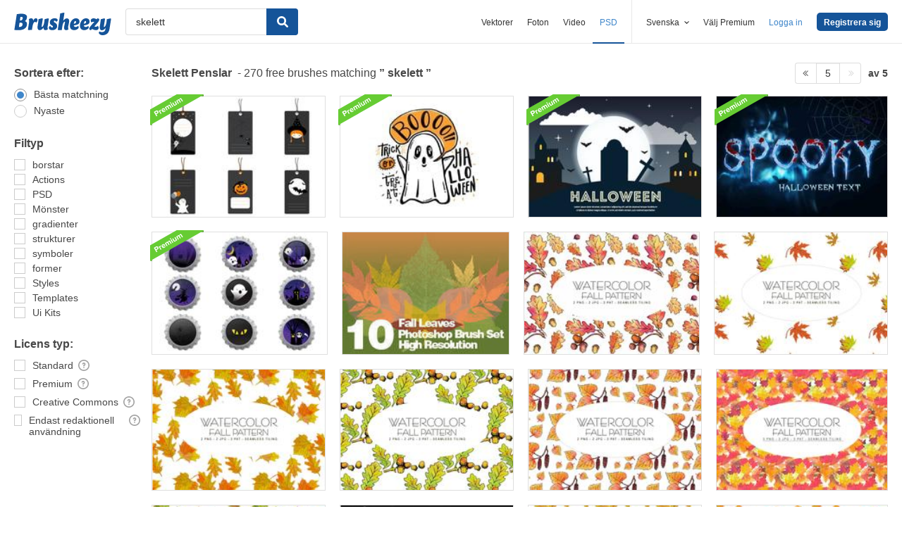

--- FILE ---
content_type: text/plain;charset=UTF-8
request_url: https://c.pub.network/v2/c
body_size: -262
content:
2fa10277-3624-4adb-8eab-ffc29238fdbe

--- FILE ---
content_type: text/plain;charset=UTF-8
request_url: https://c.pub.network/v2/c
body_size: -112
content:
e5b1bc0c-3c96-46e7-a7f3-63b9a79148dd